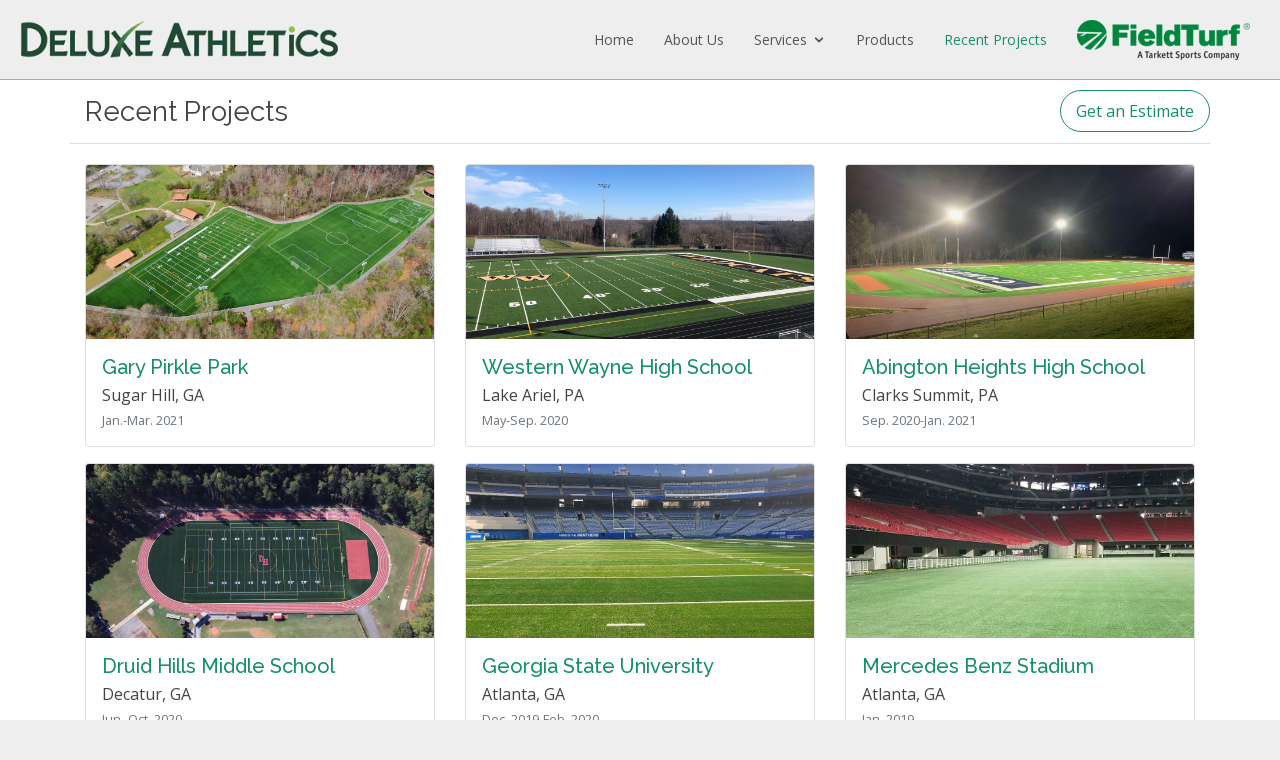

--- FILE ---
content_type: text/html
request_url: http://deluxeathletics.com/projects/index.html
body_size: 15942
content:
<!DOCTYPE html>
<html lang="en">

<head>
  <meta charset="utf-8">
  <meta content="width=device-width, initial-scale=1.0" name="viewport">

  <title>Recent Projects | Deluxe Athletics</title>
  <meta content="" name="descriptison">
  <meta content="" name="keywords">

  <!-- Favicons -->
  <link href="../assets/img/favicon-32.png" rel="icon">
  <link href="../assets/img/apple-touch-icon.png" rel="apple-touch-icon">

  <!-- Google Fonts -->
  <link href="https://fonts.googleapis.com/css?family=Open+Sans:300,300i,400,400i,600,600i,700,700i|Raleway:300,300i,400,400i,500,500i,600,600i,700,700i|Poppins:300,300i,400,400i,500,500i,600,600i,700,700i" rel="stylesheet">

  <!-- Vendor CSS Files -->
  <link href="../assets/vendor/bootstrap/css/bootstrap.min.css" rel="stylesheet">
  <link href="../assets/vendor/icofont/icofont.min.css" rel="stylesheet">
  <link href="../assets/vendor/remixicon/remixicon.css" rel="stylesheet">
  <link href="../assets/vendor/boxicons/css/boxicons.min.css" rel="stylesheet">
  <link href="../assets/vendor/owl.carousel/assets/owl.carousel.min.css" rel="stylesheet">
  <link href="../assets/vendor/venobox/venobox.css" rel="stylesheet">
  <link href="../assets/vendor/aos/aos.css" rel="stylesheet">

  <!-- Template Main CSS File -->
  <link href="../assets/css/style.css?v=2" rel="stylesheet">
<!-- Global site tag (gtag.js) - Google Analytics -->
<script async src="https://www.googletagmanager.com/gtag/js?id=G-H8JGGGXL39"></script>
<script>
  window.dataLayer = window.dataLayer || [];
  function gtag(){dataLayer.push(arguments);}
  gtag('js', new Date());

  gtag('config', 'G-H8JGGGXL39');
</script>
</head>

<body>

  <!-- ======= Header ======= -->
  <header id="header" class="fixed-top d-flex align-items-center">
    <div class="container-fluid d-flex align-items-center">

      <div class="logo mr-auto">
        <!--<h1 class="text-light"><a href="index.html"><span>Deluxe Athletics</span></a></h1>-->
        <!-- Uncomment below if you prefer to use an image logo -->
        <a href="../index.html"><img src="../assets/img/logo-t.png" alt="Deluxe Athletics" class="img-fluid"></a>
      </div>

      <nav class="nav-menu d-none d-lg-flex align-items-center">
        <ul>
          <li><a href="../index.html">Home</a></li>
          <li><a href="../about.html">About Us</a></li>
          <li class="drop-down"><a href="../services/index.html">Services</a>
            <ul>
                <li><a href="../services/design.html">Design &amp; Build</a></li>
                <li><a href="../services/construction.html">Site Construction</a></li>
                <li><a href="../services/turf.html">Turf Applications</a></li>
                <li><a href="../services/track.html">Track Surfacing and Tennis Courts</a></li>
                <li><a href="../services/landscape.html">Landscape, Residential &amp; Golf</a></li>
                <li><a href="../services/maintenance.html">Maintenance &amp; Repairs</a></li>
            </ul>
          </li>
          <li><a href="../products.html">Products</a></li>
          <li class="active"><a href="../projects/index.html">Recent Projects</a></li>
          <li class="d-md-none"><a href="/contactus.asp">Get an Estimate</a></li>
        </ul>
        <a href="../fieldturf.html"><img src="../assets/img/fieldturf_sm.png" alt="FieldTurf Partnership"></a>
        
      </nav><!-- .nav-menu -->

    </div>
  </header><!-- End Header -->

  <main id="main" class="pb-5">
      <a class="get-started" id="getAnEstimateBtn" href="../estimate.html">Get an Estimate</a>
    <!-- ======= Breadcrumbs ======= -->
    <section id="breadcrumbs" class="breadcrumbs">
      <div class="container">

        <div class="d-flex justify-content-between align-items-center">
          <h2 class="mb-0">Recent Projects</h2>
        </div>

      </div>
    </section><!-- End Breadcrumbs -->

    <!-- ======= Portfolio Details Section ======= -->
        <section id="portfolio-details" class="portfolio-details">
            <div class="container">
                <div class="row">
                    <div class="col-12 col-md-6 col-lg-4 mb-3">
  <div class="card">
    <img class="card-img-top" src="../assets/projects/garypirklepark/1.jpg" alt="Gary Pirkle Park">
    <div class="card-body p-3">
      <h5 class="card-title mb-1"><a href="gary-pirkle-park.html">Gary Pirkle Park</a></h5>
      <p class="card-text mb-1">Sugar Hill, GA</p>
      <p class="card-text small text-secondary mb-0">Jan.-Mar. 2021</p>
    </div>
  </div>
                    </div>
                    <div class="col-12 col-md-6 col-lg-4 mb-3">
  <div class="card">
    <img class="card-img-top" src="../assets/projects/westernwaynehs/1.jpg" alt="Western Wayne High School">
    <div class="card-body p-3">
      <h5 class="card-title mb-1"><a href="western-wayne-hs.html">Western Wayne High School</a></h5>
      <p class="card-text mb-1">Lake Ariel, PA</p>
      <p class="card-text small text-secondary mb-0">May-Sep. 2020</p>
    </div>
  </div>
                    </div>
                    <div class="col-12 col-md-6 col-lg-4 mb-3">
  <div class="card h-100">
    <img class="card-img-top" src="../assets/projects/abingtonheightshs/1.jpg" alt="Abington Heights High School">
    <div class="card-body p-3">
      <h5 class="card-title mb-1"><a href="abington-heights-hs.html">Abington Heights High School</a></h5>
      <p class="card-text mb-1">Clarks Summit, PA</p>
      <p class="card-text small text-secondary mb-0">Sep. 2020-Jan. 2021</p>
    </div>
  </div>
                    </div>
                    <div class="col-12 col-md-6 col-lg-4 mb-3">
  <div class="card">
    <img class="card-img-top" src="../assets/projects/druidhillsms/1.jpg" alt="Druid Hills Middle School">
    <div class="card-body p-3">
      <h5 class="card-title mb-1"><a href="druid-hills-ms.html">Druid Hills Middle School</a></h5>
      <p class="card-text mb-1">Decatur, GA</p>
      <p class="card-text small text-secondary mb-0">Jun.-Oct. 2020</p>
    </div>
  </div>
                    </div>
                    <div class="col-12 col-md-6 col-lg-4 mb-3">
  <div class="card">
    <img class="card-img-top" src="../assets/projects/georgiastateu/1.jpg" alt="Georgia State University">
    <div class="card-body p-3">
      <h5 class="card-title mb-1"><a href="georgia-state-university.html">Georgia State University</a></h5>
      <p class="card-text mb-1">Atlanta, GA</p>
      <p class="card-text small text-secondary mb-0">Dec. 2019-Feb. 2020</p>
    </div>
  </div>
                    </div>
                    <div class="col-12 col-md-6 col-lg-4 mb-3">
  <div class="card">
    <img class="card-img-top" src="../assets/projects/mercedesbenzstadium/1.jpg" alt="Mercedes Benz Stadium">
    <div class="card-body p-3">
      <h5 class="card-title mb-1"><a href="mercedes-benz-stadium.html">Mercedes Benz Stadium</a></h5>
      <p class="card-text mb-1">Atlanta, GA</p>
      <p class="card-text small text-secondary mb-0">Jan. 2019</p>
    </div>
  </div>
                    </div>
                    <div class="col-12 col-md-6 col-lg-4 mb-3">
  <div class="card">
    <img class="card-img-top" src="../assets/projects/uofbama/1.jpg" alt="University of Alabama Indoor">
    <div class="card-body p-3">
      <h5 class="card-title mb-1"><a href="university-of-alabama-indoor.html">University of Alabama</a></h5>
      <p class="card-text mb-1">Tuscaloosa, AL</p>
      <p class="card-text small text-secondary mb-0">Apr.-May 2019</p>
    </div>
  </div>
                    </div>
                    <div class="col-12 col-md-6 col-lg-4 mb-3">
  <div class="card">
    <img class="card-img-top" src="../assets/projects/southernmiss/1.jpg" alt="University of Southern Mississippi Baseball Field ">
    <div class="card-body p-3">
      <h5 class="card-title mb-1"><a href="university-of-southern-mississippi.html">University of Southern Mississippi</a></h5>
      <p class="card-text mb-1">Hattiesburg, MS</p>
      <p class="card-text small text-secondary mb-0">Dec. 2019-Jan. 2020</p>
    </div>
  </div>
                    </div>
                    <div class="col-12 col-md-6 col-lg-4 mb-3">
  <div class="card">
    <img class="card-img-top" src="../assets/projects/utenn/1.jpg" alt="University of Tennessee Baseball Field">
    <div class="card-body p-3">
      <h5 class="card-title mb-1"><a href="university-of-tennessee.html">University of Tennessee</a></h5>
      <p class="card-text mb-1">Knoxville, TN</p>
      <p class="card-text small text-secondary mb-0">Jan.-Feb. 2019</p>
    </div>
  </div>
                    </div>
                    <div class="col-12 col-md-6 col-lg-4 mb-3">
  <div class="card">
    <img class="card-img-top" src="../assets/projects/highpointu/1.jpg" alt="High Point University Stadium Field">
    <div class="card-body p-3">
      <h5 class="card-title mb-1"><a href="high-point-university.html">High Point University</a></h5>
      <p class="card-text mb-1">Hign Point, NC</p>
      <p class="card-text small text-secondary mb-0">Jan. 2019</p>
    </div>
  </div>
                    </div>
                    <div class="col-12 col-md-6 col-lg-4 mb-3">
  <div class="card">
    <img class="card-img-top" src="../assets/projects/mariettahs/1.jpg" alt="Marietta High School Practice and Stadium Field Renovations">
    <div class="card-body p-3">
      <h5 class="card-title mb-1"><a href="marietta-hs.html">Marietta High School</a></h5>
      <p class="card-text mb-1">Mariette, GA</p>
      <p class="card-text small text-secondary mb-0">Dec. 2018-Feb. 2019</p>
    </div>
  </div>
                    </div>
                    <div class="col-12 col-md-6 col-lg-4 mb-3">
  <div class="card">
    <img class="card-img-top" src="../assets/projects/riverviewhs/1.jpg" alt="River View High School">
    <div class="card-body p-3">
      <h5 class="card-title mb-1"><a href="river-view-hs.html">River View High School</a></h5>
      <p class="card-text mb-1">Bradshaw, WV</p>
      <p class="card-text small text-secondary mb-0">Jun. 2019</p>
    </div>
  </div>
                    </div>
                    <div class="col-12 col-md-6 col-lg-4 mb-3">
  <div class="card">
    <img class="card-img-top" src="../assets/projects/stalbanshs/1.jpg" alt="St. Albans High School Crawford Field">
    <div class="card-body p-3">
      <h5 class="card-title mb-1"><a href="st-albans-hs.html">St. Albans High School</a></h5>
      <p class="card-text mb-1">St. Albans, WV</p>
      <p class="card-text small text-secondary mb-0">May-Jun. 2020</p>
    </div>
  </div>
                    </div>
                    <div class="col-12 col-md-6 col-lg-4 mb-3">
                        <div class="card">
                            <img class="card-img-top" src="../assets/projects/marisths/1.jpg" alt="Marist High School">
                            <div class="card-body p-3">
                                <h5 class="card-title mb-1"><a href="marist-hs.html">Marist High School</a></h5>
                                <p class="card-text mb-1">Atlanta, GA</p>
                                <p class="card-text small text-secondary mb-0">Jan. 2019</p>
                            </div>
                        </div>
                    </div>
                    <div class="col-12 col-md-6 col-lg-4 mb-3">
                        <div class="card">
                            <img class="card-img-top" src="../assets/projects/blessedtrinity/1.jpg" alt="Blessed Trinity Baseball Field">
                            <div class="card-body p-3">
                                <h5 class="card-title mb-1"><a href="blessed-trinity.html">Blessed Trinity Baseball Field</a></h5>
                                <p class="card-text mb-1">Roswell, GA</p>
                                <p class="card-text small text-secondary mb-0">Aug.-Oct. 2013</p>
                            </div>
                        </div>
                    </div>
                </div>
            </div>
        </section><!-- End Portfolio Details Section -->

  </main><!-- End #main -->

    <!-- ======= Footer Section ======= -->
    <section id="footer" class="contact">
      <div class="container-fluid">

        <div class="row">

          <div class="col-md-6">
            <div class="contact-about">
              <h3>Deluxe Athletics</h3>
              <p>Deluxe Athletics has emerged as an industry leader providing high quality athletic fields for football, soccer, baseball, lacrosse and athletic multi-use facilities as well as synthetic turf for residential, municipal and commercial applications.</p>
            </div>
          </div>

          <div class="col-lg-2 col-md-6 mt-4 mt-md-0">
            <ul class="list-unstyled">
                <li class=""><a href="../index.html">Home</a></li>
                <li class=""><a href="../about.html">About Us</a></li>
                <li class=""><a href="../services/index.html">Services</a></li>
                <li class=""><a href="../products.html">Products</a></li>
                <li class=""><a href="../projects/index.html">Project History</a></li>
                <li class=""><a href="../contactus.asp">Get an Estimate</a></li>
            </ul>
          </div>

          <div class="col-lg-2 col-md-6 mt-4 mt-md-0">
            <div class="info">
              <div>
                <i class="icofont-location-pin"></i>
                <p>80 Scott Drive<br>Marietta, GA 30067</p>
              </div>

              <div>
                <i class="icofont-ui-email"></i>
                <p><a href="mailto:info@deluxeathletics.com">info@deluxeathletics.com</a></p>
              </div>

              <div>
                <i class="icofont-phone"></i>
                <p><a href="tel:+16785605336">(678) 560-5336</a></p>
              </div>

            </div>
          </div>
          <div class="col-lg-2 col-md-6 mt-4 mt-md-0">

              <div class="social-links">
                <a href="https://www.facebook.com/deluxeathletics/" class="facebook"><i class="icofont-facebook"></i></a>
                <a href="https://twitter.com/deluxeathletics" class="twitter"><i class="icofont-twitter"></i></a>
                <a href="https://www.linkedin.com/company/deluxe-athletics-llc" class="linkedin"><i class="icofont-linkedin"></i></a>
              </div>

          </div>

        </div>
        <div class="row d-flex align-items-center">
            <div class="col">
                <div class="copyright">&copy; Copyright <strong>Deluxe Athletics</strong>. All Rights Reserved</div>
            </div>
        </div>

      </div>
    </section><!-- End Footer Section -->


  <a href="#" class="back-to-top"><i class="icofont-simple-up"></i></a>

  <!-- Vendor JS Files -->
  <script src="../assets/vendor/jquery/jquery.min.js"></script>
  <script src="../assets/vendor/bootstrap/js/bootstrap.bundle.min.js"></script>
  <script src="../assets/vendor/jquery.easing/jquery.easing.min.js"></script>
  <script src="../assets/vendor/php-email-form/validate.js"></script>
  <script src="../assets/vendor/waypoints/jquery.waypoints.min.js"></script>
  <script src="../assets/vendor/counterup/counterup.min.js"></script>
  <script src="../assets/vendor/owl.carousel/owl.carousel.min.js"></script>
  <script src="../assets/vendor/isotope-layout/isotope.pkgd.min.js"></script>
  <script src="../assets/vendor/venobox/venobox.min.js"></script>
  <script src="../assets/vendor/aos/aos.js"></script>

  <!-- Template Main JS File -->
  <script src="../assets/js/main.js"></script>

</body>

</html>


--- FILE ---
content_type: text/css
request_url: http://deluxeathletics.com/assets/css/style.css?v=2
body_size: 34286
content:
/**
* Template Name: Vesperr - v2.0.0
* Template URL: https://bootstrapmade.com/vesperr-free-bootstrap-template/
* Author: BootstrapMade.com
* License: https://bootstrapmade.com/license/
*/

/*--------------------------------------------------------------
# General
--------------------------------------------------------------*/
body {
  font-family: "Open Sans", sans-serif;
  color: #444444;
  background: #eee;
}

a {
  color: #15906a;
}

a:hover {
  color: #0a4a36;
  text-decoration: none;
}

h1, h2, h3, h4, h5, h6 {
  font-family: "Raleway", sans-serif;
}

/*--------------------------------------------------------------
# Back to top button
--------------------------------------------------------------*/
.back-to-top {
  position: fixed;
  display: none;
  right: 15px;
  bottom: 15px;
  z-index: 99999;
}

.back-to-top i {
  display: flex;
  align-items: center;
  justify-content: center;
  font-size: 24px;
  width: 40px;
  height: 40px;
  border-radius: 4px;
  background: #15906a;
  color: #fff;
  transition: all 0.4s;
}

.back-to-top i:hover {
  background: #15906a;
  color: #fff;
}

/*--------------------------------------------------------------
# Disable AOS delay on mobile
--------------------------------------------------------------*/
@media screen and (max-width: 768px) {
  [data-aos-delay] {
    transition-delay: 0 !important;
  }
}

/*--------------------------------------------------------------
# Header
--------------------------------------------------------------*/
#header {
  height: 80px;
  z-index: 997;
  transition: all 0.5s;
  background: #eee;
  border-bottom: 1px solid #aaa;
}

#header.header-scrolled {
  box-shadow: 0px 2px 15px rgba(0, 0, 0, 0.1);
  height: 60px;
  background: #eee;
}

#header .logo h1 {
  font-size: 32px;
  margin: 0;
  padding: 0;
  line-height: 1;
  font-weight: 700;
  letter-spacing: 1px;
}

#header .logo h1 a, #header .logo h1 a:hover {
  color: #222222;
  text-decoration: none;
}

#header .logo img {
  padding: 0;
  margin: 0;
  max-height: 40px;
}

@media (max-width: 768px) {
  #header {
    box-shadow: 0px 2px 15px rgba(0, 0, 0, 0.1);
    height: 60px;
    background: #eee;
  }
  #header .logo { max-width: 75% }
  #header .logo h1 {
    font-size: 28px;
  }
}

/*--------------------------------------------------------------
# Navigation Menu
--------------------------------------------------------------*/
/* Desktop Navigation */
.nav-menu, .nav-menu * {
  margin: 0;
  padding: 0;
  list-style: none;
}

.nav-menu > ul > li {
  position: relative;
  white-space: nowrap;
  float: left;
}

.nav-menu a {
  display: block;
  position: relative;
  color: #555555;
  padding: 8px 15px;
  transition: 0.3s;
  font-size: 14px;
  font-family: "Open Sans", sans-serif;
}

.nav-menu a:hover, .nav-menu .active > a, .nav-menu li:hover > a {
  color: #15906a;
  text-decoration: none;
}

.nav-menu .get-started a {
  background: #15906a;
  color: #fff;
  border-radius: 50px;
  margin: 0 0 0 15px;
  padding: 10px 25px;
}

.nav-menu .get-started a:hover {
  background: #167b5c;
  color: #fff;
}

.nav-menu .drop-down ul {
  display: block;
  position: absolute;
  left: 25px;
  top: calc(100% + 30px);
  z-index: 99;
  opacity: 0;
  visibility: hidden;
  padding: 10px 0;
  background: #fff;
  box-shadow: 0px 0px 30px rgba(127, 137, 161, 0.25);
  transition: ease all 0.3s;
  border-radius: 5px;
}

.nav-menu .drop-down:hover > ul {
  opacity: 1;
  top: 100%;
  visibility: visible;
}

.nav-menu .drop-down li {
  min-width: 180px;
  position: relative;
}

.nav-menu .drop-down ul a {
  padding: 10px 20px;
  font-size: 14px;
  text-transform: none;
  color: #222222;
}

.nav-menu .drop-down ul a:hover, .nav-menu .drop-down ul .active > a, .nav-menu .drop-down ul li:hover > a {
  color: #15906a;
}

.nav-menu .drop-down > a:after {
  content: "\ea99";
  font-family: IcoFont;
  padding-left: 5px;
}

.nav-menu .drop-down .drop-down ul {
  top: 0;
  left: calc(100% - 30px);
}

.nav-menu .drop-down .drop-down:hover > ul {
  opacity: 1;
  top: 0;
  left: 100%;
}

.nav-menu .drop-down .drop-down > a {
  padding-right: 35px;
}

.nav-menu .drop-down .drop-down > a:after {
  content: "\eaa0";
  font-family: IcoFont;
  position: absolute;
  right: 15px;
}

@media (max-width: 1366px) {
  .nav-menu .drop-down .drop-down ul {
    left: -90%;
  }
  .nav-menu .drop-down .drop-down:hover > ul {
    left: -100%;
  }
  .nav-menu .drop-down .drop-down > a:after {
    content: "\ea9d";
  }
}

/* Mobile Navigation */
.mobile-nav-toggle {
  position: fixed;
  right: 15px;
  top: 15px;
  z-index: 9998;
  border: 0;
  background: none;
  font-size: 24px;
  transition: all 0.4s;
  outline: none !important;
  line-height: 1;
  cursor: pointer;
  text-align: right;
}

.mobile-nav-toggle i {
  color: #222222;
}

.mobile-nav {
  position: fixed;
  top: 55px;
  right: 15px;
  bottom: 15px;
  left: 15px;
  z-index: 9999;
  overflow-y: auto;
  background: #fff;
  transition: ease-in-out 0.2s;
  opacity: 0;
  visibility: hidden;
  border-radius: 10px;
  padding: 10px 0;
}

.mobile-nav * {
  margin: 0;
  padding: 0;
  list-style: none;
}

.mobile-nav a {
  display: block;
  position: relative;
  color: #222222;
  padding: 10px 20px;
  font-weight: 500;
  outline: none;
}

.mobile-nav a:hover, .mobile-nav .active > a, .mobile-nav li:hover > a {
  color: #15906a;
  text-decoration: none;
}

.mobile-nav .get-started {
  text-align: center;
  margin-top: 10px;
}

.mobile-nav .get-started a {
  background: #15906a;
  color: #fff;
  border-radius: 50px;
  margin: 0 15px;
  padding: 10px 30px;
  display: inline-block;
}

.mobile-nav .get-started a:hover {
  background: #15906a;
  color: #fff;
}

.mobile-nav .drop-down > a:after {
  content: "\ea99";
  font-family: IcoFont;
  padding-left: 10px;
  position: absolute;
  right: 15px;
}

.mobile-nav .active.drop-down > a:after {
  content: "\eaa1";
}

.mobile-nav .drop-down > a {
  padding-right: 35px;
}

.mobile-nav .drop-down ul {
  display: none;
  overflow: hidden;
}

.mobile-nav .drop-down li {
  padding-left: 20px;
}

.mobile-nav-overly {
  width: 100%;
  height: 100%;
  z-index: 9997;
  top: 0;
  left: 0;
  position: fixed;
  background: rgba(9, 9, 9, 0.6);
  overflow: hidden;
  display: none;
  transition: ease-in-out 0.2s;
}

.mobile-nav-active {
  overflow: hidden;
}

.mobile-nav-active .mobile-nav {
  opacity: 1;
  visibility: visible;
}

.mobile-nav-active .mobile-nav-toggle i {
  color: #fff;
}

#main { background-color: #fff; }

/*--------------------------------------------------------------
# Hero Section
--------------------------------------------------------------*/
#hero {
  width: 100%;
  padding: 0;
  margin-top: 80px;
}

#hero .get-started, #getAnEstimateBtn
{
    display: block;
    position: fixed;
    z-index: 1000;
    right: 70px;
    top: 100px;
    background: #fff;
    padding: 8px 15px;
    border-radius: 50px;
    font-size: 1rem;
    border: 1px solid #15906a;
}

#getAnEstimateBtn { top:90px }

#hero .get-started:hover { background-color: #f0f0f0 }
#getAnEstimateBtn:hover { background-color: #fafafa }

#hero .carousel-item {
  width: 100%;
  height: calc(100vh - 80px);
  background-size: cover;
  background-position: top right;
  background-repeat: no-repeat;
  overflow: hidden;
}

#hero .carousel-item::before {
  content: '';
  background-color: rgba(13, 30, 45, 0.4);
  position: absolute;
  height: 100%;
  width: 100%;
  top: 0;
  right: 0;
  left: 0;
  bottom: 0;
  overflow: hidden;
}

#hero .carousel-container {
  position: absolute;
  bottom: 100px;
  left: 100px;
  right: 0;
  overflow: hidden;
}

#hero .carousel-content {
  text-align: left;
}

#hero h2 {
  color: #fff;
  margin-bottom: 20px;
  font-size: 48px;
  font-weight: 900;
  text-shadow: -1px -1px 0 #000, 1px -1px 0 #000, -1px 1px 0 #000, 1px 1px 0 #000;
}

#hero p {
  width: 80%;
  color: #fff;
  font-size: 24px;
  text-shadow: -1px -1px 0 #000, 1px -1px 0 #000, -1px 1px 0 #000, 1px 1px 0 #000;
}

#hero p.hero-read-more { text-shadow: none }

#hero .btn-get-started {
  font-family: "Raleway", sans-serif;
  font-weight: 500;
  font-size: 14px;
  letter-spacing: 1px;
  display: inline-block;
  padding: 12px 32px;
  border-radius: 5px;
  transition: 0.5s;
  line-height: 1;
  margin: 10px;
  color: #fff;
  -webkit-animation-delay: 0.8s;
  animation-delay: 0.8s;
  border: 0;
  background: #15906a;
}

#hero .btn-get-started:hover {
  background: #167b5c;
}

@media (max-width: 992px) {
    #hero {
        width: 100%;
        padding: 0;
        margin-top: 60px;
    }
    #hero h2 { font-size: 28px; margin-bottom: .5rem }
    #hero, #hero .carousel-item {
        height: calc(100vh - 70px);
    }
    #hero .carousel-container {
        position: absolute;
        bottom: 50px;
        left: 0px;
        padding: 0 50px;
        overflow: hidden;
    }
    #hero .carousel-container .carousel-content { padding: 0 }
    #hero p { width: 100%; margin-bottom: .5rem; }
    #hero .btn-get-started { margin: .25rem; }
    .hero-read-more { text-align: center; }
}



#hero .carousel-inner .carousel-item {
  transition-property: opacity;
  background-position: center center;
}

#hero .carousel-inner .carousel-item,
#hero .carousel-inner .active.carousel-item-left,
#hero .carousel-inner .active.carousel-item-right {
  opacity: 0;
}

#hero .carousel-inner .active,
#hero .carousel-inner .carousel-item-next.carousel-item-left,
#hero .carousel-inner .carousel-item-prev.carousel-item-right {
  opacity: 1;
  transition: 0.5s;
}

#hero .carousel-inner .carousel-item-next,
#hero .carousel-inner .carousel-item-prev,
#hero .carousel-inner .active.carousel-item-left,
#hero .carousel-inner .active.carousel-item-right {
  left: 0;
  transform: translate3d(0, 0, 0);
}

#hero .carousel-control-prev, #hero .carousel-control-next {
  width: 10%;
}

#hero .carousel-control-next-icon, #hero .carousel-control-prev-icon {
  background: none;
  font-size: 48px;
  line-height: 1;
  width: auto;
  height: auto;
}

#hero .carousel-indicators li {
  cursor: pointer;
}

@media (max-width: 767.98px) {
  #hero .get-started { display: none }
  #hero, #hero .carousel-item {
    height: 400px;
  }
  #hero h2 {
    font-size: 24px;
  }
  #hero p {
    font-size: 18px;
  }
  #getAnEstimateBtn { display: none }
}

@media (min-width: 1024px) {
  #hero p {
    width: 60%;
  }
  #hero .carousel-control-prev, #hero .carousel-control-next {
    width: 5%;
  }
}


/*--------------------------------------------------------------
# Sections General
--------------------------------------------------------------*/
section {
  padding: 60px 0;
  overflow: hidden;
}

.section-bg {
  background-color: #f7fbfe;
}

.section-title {
  text-align: center;
  padding-bottom: 30px;
}

.section-title h2 {
  font-size: 32px;
  font-weight: bold;
  text-transform: uppercase;
  position: relative;
  color: #222222;
}

.section-title h2::before, .section-title h2::after {
  content: '';
  width: 50px;
  height: 2px;
  background: #02543b;
  display: inline-block;
}

.section-title h2::before {
  margin: 0 15px 10px 0;
}

.section-title h2::after {
  margin: 0 0 10px 15px;
}

.section-title p {
  margin: 15px 0 0 0;
}

@media (max-width: 767.98px)
{
    .section-title h2 { font-size: 26px; }
}

/*--------------------------------------------------------------
# Clients
--------------------------------------------------------------*/
.clients {
  background: #f2fffb;
  padding: 10px 0;
  text-align: center;
}

.clients .col-lg-2 {
  display: flex;
  align-items: center;
  justify-content: center;
}

.clients img {
  width: 50%;
  -webkit-filter: grayscale(100);
  filter: grayscale(100);
  transition: all 0.4s ease-in-out;
  display: inline-block;
  padding: 10px 0;
}

.clients img:hover {
  -webkit-filter: none;
  filter: none;
  transform: scale(1.1);
}

@media (max-width: 768px) {
  .clients img {
    width: 40%;
  }
}

@media (max-width: 575px) {
  .clients img {
    width: 30%;
  }
}

/*--------------------------------------------------------------
# About Us
--------------------------------------------------------------*/
.about .content h3 {
  font-weight: 600;
  font-size: 26px;
}

.about .content ul {
  list-style: none;
  padding: 0;
}

.about .content ul li {
  padding-left: 28px;
  position: relative;
}

.about .content ul li + li {
  margin-top: 10px;
}

.about .content ul i {
  position: absolute;
  left: 0;
  top: 2px;
  font-size: 20px;
  color: #3498db;
  line-height: 1;
}

.about .content p:last-child {
  margin-bottom: 0;
}

.about .content .btn-learn-more {
  font-family: "Raleway", sans-serif;
  font-weight: 600;
  font-size: 14px;
  letter-spacing: 1px;
  display: inline-block;
  padding: 12px 32px;
  border-radius: 50px;
  transition: 0.3s;
  line-height: 1;
  color: #3498db;
  -webkit-animation-delay: 0.8s;
  animation-delay: 0.8s;
  margin-top: 6px;
  border: 2px solid #3498db;
}

.about .content .btn-learn-more:hover {
  background: #3498db;
  color: #fff;
  text-decoration: none;
}

/*--------------------------------------------------------------
# Counts
--------------------------------------------------------------*/

.counts .content h3 {
  font-weight: 700;
  font-size: 34px;
  color: #222222;
}

.counts .content p {
  margin-bottom: 0;
}

.counts .content .count-box {
  width: 100%;
  border-color: #15906a !important;
}

.counts .content .count-box .count-box-header {
  background-color: #15906a;
}

.counts .content .count-box i {
  display: block;
  font-size: 50px;
  color: #fff;
  float: left;
}

.counts .content .count-box .count {
  font-size: 50px;
  line-height: 50px;
  display: block;
  font-weight: 700;
  color: #fff;
  margin-left: 15px;
}

.counts .content .count-box p {
  font-family: "Raleway", sans-serif;
  font-size: 14px;
  color: #484848;
}

.counts .content .count-box a {
  font-weight: 600;
  display: block;
  margin-top: 20px;
  color: #484848;
  font-size: 15px;
  font-family: "Poppins", sans-serif;
  transition: ease-in-out 0.3s;
}

.counts .content .count-box a:hover {
  color: #6f6f6f;
}

@media (max-width: 1024px) {
  .counts .image {
    text-align: center;
  }
  .counts .image img {
    max-width: 70%;
  }
}

@media (max-width: 767.98px) {
  .count-box-header {
    justify-content: center;
  }
  .counts .content .count-box p { font-size: 16px; }
}

/*--------------------------------------------------------------
# Services
--------------------------------------------------------------*/
.services .icon-box {
  padding: 30px;
  position: relative;
  overflow: hidden;
  background: #fff;
  box-shadow: 0 0 29px 0 rgba(68, 88, 144, 0.12);
  transition: all 0.3s ease-in-out;
  border-radius: 8px;
  z-index: 1;
}

.services .icon-box::before {
  content: '';
  position: absolute;
  background: #dcf1e8;
  right: -60px;
  top: -40px;
  width: 100px;
  height: 100px;
  border-radius: 50px;
  transition: all 0.3s;
  z-index: -1;
}

.services .icon-box:hover::before {
  background: #02543b;
  right: 0;
  top: 0;
  width: 100%;
  height: 100%;
  border-radius: 0px;
}

.services .icon {
  margin: 0 auto 20px auto;
  padding-top: 10px;
  display: inline-block;
  text-align: center;
  border-radius: 50%;
  width: 60px;
  height: 60px;
  background: #02543b;
  transition: all 0.3s ease-in-out;
}

.services .icon i {
  font-size: 36px;
  line-height: 1;
  color: #fff;
}

.services .title {
  font-weight: 700;
  margin-bottom: 15px;
  font-size: 18px;
}

.services .title a {
  color: #111;
}

.services .description {
  font-size: 15px;
  line-height: 28px;
  margin-bottom: 0;
}

.services .icon-box:hover .title, .services .icon-box:hover .description {
  color: #fff;
}

.services .icon-box:hover .icon {
  background: #fff;
}

.services .icon-box:hover .icon i {
  color: #02543b;
}

/*--------------------------------------------------------------
# More Services
--------------------------------------------------------------*/
.more-services {
  padding-top: 20px;
}

.more-services .card {
  border: 0;
  padding: 160px 20px 20px 20px;
  position: relative;
  width: 100%;
  background-size: cover;
  background-repeat: no-repeat;
  background-position: center center;
}

.more-services .card-body {
  z-index: 10;
  background: rgba(255, 255, 255, 0.9);
  padding: 15px 30px;
  box-shadow: 0px 2px 15px rgba(0, 0, 0, 0.1);
  transition: 0.3s;
  transition: ease-in-out 0.4s;
  border-radius: 5px;
}

.more-services .card-title {
  font-weight: 700;
  text-align: center;
  margin-bottom: 15px;
}

.more-services .card-title a {
  color: #222222;
}

.more-services .card-text {
  color: #5e5e5e;
}

.more-services .read-more a {
  color: #777777;
  text-transform: uppercase;
  font-weight: 600;
  font-size: 12px;
  transition: 0.4s;
}

.more-services .read-more a:hover {
  text-decoration: underline;
}

.more-services .card:hover .card-body {
  background: #3498db;
}

.more-services .card:hover .read-more a, .more-services .card:hover .card-title, .more-services .card:hover .card-title a, .more-services .card:hover .card-text {
  color: #fff;
}

/*--------------------------------------------------------------
# Features
--------------------------------------------------------------*/
.features .icon-box {
  display: flex;
  align-items: center;
  padding: 20px;
  background: #f6f6f6;
  transition: ease-in-out 0.3s;
}

.features .icon-box i {
  font-size: 32px;
  padding-right: 10px;
  line-height: 1;
}

.features .icon-box h3 {
  font-weight: 700;
  margin: 0;
  padding: 0;
  line-height: 1;
  font-size: 16px;
}

.features .icon-box h3 a {
  color: #222222;
  transition: ease-in-out 0.3s;
}

.features .icon-box h3 a:hover {
  color: #3498db;
}

.features .icon-box:hover {
  background: #eef7fc;
}

/*--------------------------------------------------------------
# Testimonials
--------------------------------------------------------------*/
.testimonials .testimonial-wrap {
  padding-left: 50px;
}

.testimonials .testimonial-item {
  box-sizing: content-box;
  padding: 30px 30px 30px 60px;
  margin: 30px 15px;
  min-height: 200px;
  box-shadow: 0px 2px 12px rgba(0, 0, 0, 0.08);
  position: relative;
  background: #fff;
}

.testimonials .testimonial-item .testimonial-img {
  width: 90px;
  border-radius: 10px;
  border: 6px solid #fff;
  position: absolute;
  left: -45px;
}

.testimonials .testimonial-item h3 {
  font-size: 18px;
  font-weight: bold;
  margin: 10px 0 5px 0;
  color: #111;
}

.testimonials .testimonial-item h4 {
  font-size: 14px;
  color: #999;
  margin: 0;
}

.testimonials .testimonial-item .quote-icon-left, .testimonials .testimonial-item .quote-icon-right {
  color: #e1f0fa;
  font-size: 26px;
}

.testimonials .testimonial-item .quote-icon-left {
  display: inline-block;
  left: -5px;
  position: relative;
}

.testimonials .testimonial-item .quote-icon-right {
  display: inline-block;
  right: -5px;
  position: relative;
  top: 10px;
}

.testimonials .testimonial-item p {
  font-style: italic;
  margin: 15px auto 15px auto;
}

.testimonials .owl-nav, .testimonials .owl-dots {
  margin-top: 5px;
  text-align: center;
}

.testimonials .owl-dot {
  display: inline-block;
  margin: 0 5px;
  width: 12px;
  height: 12px;
  border-radius: 50%;
  background-color: #ddd !important;
}

.testimonials .owl-dot.active {
  background-color: #3498db !important;
}

@media (max-width: 767px) {
  .testimonials .testimonial-wrap {
    padding-left: 0;
  }
  .testimonials .testimonial-item {
    padding: 30px;
    margin: 15px;
  }
  .testimonials .testimonial-item .testimonial-img {
    position: static;
    left: auto;
  }
}

/*--------------------------------------------------------------
# Portfolio
--------------------------------------------------------------*/
.portfolio .portfolio-item {
  margin-bottom: 30px;
}

.portfolio #portfolio-flters {
  padding: 0;
  margin: 0 auto 20px auto;
  list-style: none;
  text-align: center;
}

.portfolio #portfolio-flters li {
  cursor: pointer;
  display: inline-block;
  padding: 8px 15px 10px 15px;
  font-size: 14px;
  font-weight: 600;
  line-height: 1;
  text-transform: uppercase;
  color: #222222;
  margin-bottom: 5px;
  transition: all 0.3s ease-in-out;
  border-radius: 3px;
}

.portfolio #portfolio-flters li:hover, .portfolio #portfolio-flters li.filter-active {
  color: #fff;
  background: #3498db;
}

.portfolio #portfolio-flters li:last-child {
  margin-right: 0;
}

.portfolio .portfolio-wrap {
  transition: 0.3s;
  position: relative;
  overflow: hidden;
  z-index: 1;
  background: rgba(34, 34, 34, 0.6);
}

.portfolio .portfolio-wrap::before {
  content: "";
  background: rgba(34, 34, 34, 0.6);
  position: absolute;
  left: 0;
  right: 0;
  top: 0;
  bottom: 0;
  transition: all ease-in-out 0.3s;
  z-index: 2;
  opacity: 0;
}

.portfolio .portfolio-wrap img {
  transition: all ease-in-out 0.3s;
}

.portfolio .portfolio-wrap .portfolio-info {
  opacity: 0;
  position: absolute;
  top: 0;
  left: 0;
  right: 0;
  bottom: 0;
  z-index: 3;
  transition: all ease-in-out 0.3s;
  display: flex;
  flex-direction: column;
  justify-content: flex-end;
  align-items: flex-start;
  padding: 20px;
}

.portfolio .portfolio-wrap .portfolio-info h4 {
  font-size: 20px;
  color: #fff;
  font-weight: 600;
}

.portfolio .portfolio-wrap .portfolio-info p {
  color: rgba(255, 255, 255, 0.7);
  font-size: 14px;
  text-transform: uppercase;
  padding: 0;
  margin: 0;
  font-style: italic;
}

.portfolio .portfolio-wrap .portfolio-links {
  text-align: center;
  z-index: 4;
}

.portfolio .portfolio-wrap .portfolio-links a {
  color: #fff;
  margin: 0 5px 0 0;
  font-size: 28px;
  display: inline-block;
  transition: 0.3s;
}

.portfolio .portfolio-wrap .portfolio-links a:hover {
  color: #3498db;
}

.portfolio .portfolio-wrap:hover::before {
  opacity: 1;
}

.portfolio .portfolio-wrap:hover img {
  transform: scale(1.2);
}

.portfolio .portfolio-wrap:hover .portfolio-info {
  opacity: 1;
}

/*--------------------------------------------------------------
# Team
--------------------------------------------------------------*/
.team .member {
  margin-bottom: 20px;
  overflow: hidden;
  text-align: center;
  border-radius: 5px;
  background: #fff;
  box-shadow: 0px 2px 15px rgba(0, 0, 0, 0.1);
}

.team .member .member-img {
  position: relative;
  overflow: hidden;
}

.team .member .social {
  position: absolute;
  left: 0;
  bottom: 0;
  right: 0;
  height: 40px;
  opacity: 0;
  transition: ease-in-out 0.3s;
  text-align: center;
  background: rgba(255, 255, 255, 0.85);
}

.team .member .social a {
  transition: color 0.3s;
  color: #222222;
  margin: 0 10px;
  padding-top: 8px;
  display: inline-block;
}

.team .member .social a:hover {
  color: #3498db;
}

.team .member .social i {
  font-size: 18px;
  margin: 0 2px;
}

.team .member .member-info {
  padding: 25px 15px;
}

.team .member .member-info h4 {
  font-weight: 700;
  margin-bottom: 5px;
  font-size: 18px;
  color: #222222;
}

.team .member .member-info span {
  display: block;
  font-size: 13px;
  font-weight: 400;
  color: #aaaaaa;
}

.team .member .member-info p {
  font-style: italic;
  font-size: 14px;
  line-height: 26px;
  color: #777777;
}

.team .member:hover .social {
  opacity: 1;
}

/*--------------------------------------------------------------
# Pricing
--------------------------------------------------------------*/
.pricing .box {
  padding: 20px;
  background: #f9f9f9;
  text-align: center;
  border-radius: 8px;
  position: relative;
  overflow: hidden;
  border: 2px solid #f9f9f9;
}

.pricing .box h3 {
  font-weight: 400;
  padding: 15px;
  margin-top: 15px;
  font-size: 18px;
  font-weight: 600;
  color: #222222;
}

.pricing .box h4 {
  font-size: 42px;
  color: #3498db;
  font-weight: 500;
  font-family: "Open Sans", sans-serif;
  margin-bottom: 20px;
}

.pricing .box h4 sup {
  font-size: 20px;
  top: -15px;
  left: -3px;
}

.pricing .box h4 span {
  color: #bababa;
  font-size: 16px;
  font-weight: 300;
}

.pricing .box ul {
  padding: 0;
  list-style: none;
  color: #222222;
  text-align: center;
  line-height: 20px;
  font-size: 14px;
}

.pricing .box ul li {
  padding-bottom: 16px;
}

.pricing .box ul i {
  color: #3498db;
  font-size: 18px;
  padding-right: 4px;
}

.pricing .box ul .na {
  color: #ccc;
  text-decoration: line-through;
}

.pricing .box .btn-wrap {
  padding: 15px;
  text-align: center;
}

.pricing .box .btn-buy {
  display: inline-block;
  padding: 10px 40px 12px 40px;
  border-radius: 50px;
  border: 2px solid #3498db;
  color: #3498db;
  font-size: 14px;
  font-weight: 400;
  font-family: "Raleway", sans-serif;
  font-weight: 600;
  transition: 0.3s;
}

.pricing .box .btn-buy:hover {
  background: #3498db;
  color: #fff;
}

.pricing .recommended {
  border-color: #3498db;
}

.pricing .recommended .btn-buy {
  background: #3498db;
  color: #fff;
}

.pricing .recommended .btn-buy:hover {
  background: #2383c4;
  border-color: #2383c4;
}

/*--------------------------------------------------------------
# F.A.Q
--------------------------------------------------------------*/
.faq .faq-item {
  margin: 20px 0;
  padding: 20px 0;
  border-bottom: 1px solid #eeeeee;
}

.faq .faq-item i {
  color: #8bc4ea;
  font-size: 24px;
  float: left;
  line-height: 0;
  padding: 13px 0 0 0;
  margin: 0;
}

.faq .faq-item h4 {
  font-size: 16px;
  line-height: 26px;
  font-weight: 500;
  margin: 0 0 10px 32px;
  font-family: "Poppins", sans-serif;
}

.faq .faq-item p {
  font-size: 15px;
}

/*--------------------------------------------------------------
# Contact
--------------------------------------------------------------*/
.contact .contact-about h3 {
  font-size: 28px;
  margin: 0 0 10px 0;
  padding: 0;
  line-height: 1;
  font-weight: 700;
  letter-spacing: 1px;
  color: #222222;
}

.contact .contact-about p {
  font-size: 14px;
  line-height: 24px;
  font-family: "Raleway", sans-serif;
  color: #555;
}

.contact .social-links {
  padding-bottom: 20px;
}

.contact .social-links a {
  font-size: 18px;
  display: inline-block;
  background: #fff;
  color: #15906a;
  line-height: 1;
  padding: 8px 0;
  margin-right: 4px;
  border-radius: 50%;
  text-align: center;
  width: 36px;
  height: 36px;
  transition: 0.3s;
  border: 1px solid #15906a;
}

.contact .social-links a:hover {
  background: #15906a;
}

.contact .social-links a i { font-size: inherit; float: none }

.contact .social-links a:hover i { color: #fff; }

.contact .info {
  color: #444444;
}

.contact .info i {
  font-size: 32px;
  color: #15906a;
  float: left;
  line-height: 1;
}

.contact .info p {
  padding: 0 0 10px 42px;
  line-height: 28px;
  font-size: 14px;
}

.contact .php-email-form .validate {
  display: none;
  color: red;
  margin: 0 0 15px 0;
  font-weight: 400;
  font-size: 13px;
}

.contact .php-email-form .error-message {
  display: none;
  color: #fff;
  background: #ed3c0d;
  text-align: center;
  padding: 15px;
  font-weight: 600;
}

.contact .php-email-form .sent-message {
  display: none;
  color: #fff;
  background: #18d26e;
  text-align: center;
  padding: 15px;
  font-weight: 600;
}

.contact .php-email-form .loading {
  display: none;
  background: #fff;
  text-align: center;
  padding: 15px;
}

.contact .php-email-form .loading:before {
  content: "";
  display: inline-block;
  border-radius: 50%;
  width: 24px;
  height: 24px;
  margin: 0 10px -6px 0;
  border: 3px solid #18d26e;
  border-top-color: #eee;
  -webkit-animation: animate-loading 1s linear infinite;
  animation: animate-loading 1s linear infinite;
}

.contact .php-email-form input, .contact .php-email-form textarea {
  border-radius: 0;
  box-shadow: none;
  font-size: 14px;
}

.contact .php-email-form button[type="submit"] {
  background: #15906a;
  border: 0;
  padding: 10px 24px;
  color: #fff;
  transition: 0.4s;
  border-radius: 50px;
}

.contact .php-email-form button[type="submit"]:hover {
  background: #12805e;
}

@-webkit-keyframes animate-loading {
  0% {
    transform: rotate(0deg);
  }
  100% {
    transform: rotate(360deg);
  }
}

@keyframes animate-loading {
  0% {
    transform: rotate(0deg);
  }
  100% {
    transform: rotate(360deg);
  }
}

/*--------------------------------------------------------------
# Breadcrumbs
--------------------------------------------------------------*/
.breadcrumbs {
  padding: 0;
  background: #fff;
  min-height: 40px;
  margin-top: 80px;
}

.breadcrumbs .container {
  padding-top: 15px;
  padding-bottom: 15px;
  border-bottom: 1px solid #ddd;
}

.breadcrumbs h2 {
  font-size: 28px;
  font-weight: 400;
}

.breadcrumbs ol {
  display: flex;
  flex-wrap: wrap;
  list-style: none;
  padding: 0;
  margin: 0;
}

.breadcrumbs ol li + li {
  padding-left: 10px;
}

.breadcrumbs ol li + li::before {
  display: inline-block;
  padding-right: 10px;
  color: #3c3c3c;
  content: "/";
}

@media (max-width: 767.98px) {
  .breadcrumbs { margin-top: 60px }
  .breadcrumbs .d-flex {
    display: block !important;
  }
  .breadcrumbs ol {
    display: block;
  }
  .breadcrumbs ol li {
    display: inline-block;
  }
}

/*--------------------------------------------------------------
# Portfolio Details
--------------------------------------------------------------*/
.portfolio-details {
  padding-top: 20px;
}

.portfolio-details .portfolio-title {
  font-size: 26px;
  font-weight: 700;
  margin-bottom: 20px;
}

.portfolio-details .portfolio-details-carousel .owl-nav, .portfolio-details .portfolio-details-carousel .owl-dots {
  margin-top: 5px;
  text-align: center;
}

.portfolio-details .portfolio-details-carousel .owl-dot {
  display: inline-block;
  margin: 0 5px;
  width: 12px;
  height: 12px;
  border-radius: 50%;
  background-color: #ddd !important;
}

.portfolio-details .portfolio-details-carousel .owl-dot.active {
  background-color: #3498db !important;
}

.portfolio-details .portfolio-info {
  /*padding-top: 45px;*/
}

.portfolio-details .portfolio-info h3 {
  font-size: 24px;
  font-weight: 400;
}

.portfolio-details .portfolio-info h4 {
  font-size: 20px;
  font-weight: 400;
}

.portfolio-details .portfolio-info ul {
  list-style: none;
  padding: 0;
  font-size: 15px;
}

.portfolio-details .portfolio-info ul li + li {
  margin-top: 10px;
}

.portfolio-details .portfolio-info p {
  font-size: 15px;
  padding: 15px 0 0 0;
}

@media (max-width: 992px) {
  .portfolio-details .portfolio-info {
    padding-top: 20px;
  }
}

/*--------------------------------------------------------------
# Footer
--------------------------------------------------------------*/
#footer {
  border-top: 1px solid #aaa;
  padding: 30px 0;
  color: #222222;
  font-size: 14px;
}

#footer .credits {
  font-size: 13px;
  padding-top: 5px;
  color: #222222;
}

#footer .footer-links a {
  color: #222222;
  padding-left: 15px;
}

#footer .footer-links a:first-child {
  padding-left: 0;
}

#footer .footer-links a:hover {
  color: #3498db;
}

/* ---
# Custom 
------*/
.da-linked { cursor: pointer; }

.dlux-sidemenu { border-left: 1px solid rgba(0,0,0,.125); }

.dlux-sidemenu .list-group-item-action
{
    color: #15906a; 
}

.dlux-sidemenu .list-group-item-action.active, .dlux-sidemenu .list-group-item-action:hover
{
    border-bottom-color: #0a4a36;
    color: #0a4a36;
    background: #fff;
}

.dlux-sidemenu .list-group-item-action:hover
{
    background: none;
}

.dlux-sidemenu .list-group-flush:last-child, .dlux-sidemenu .list-group-item:last-child { border-bottom-width: 1px !important }

.dlux-sidemenu .list-group-item+.list-group-item.active { margin-top: 0; border-top-width: 0 }

.dlux-footer { background: #000; color: #a3a3a3; }
.dlux-footer .dlux-footer-content { background: #161616; }
.dlux-footer h5 { border-color: #555 !important; margin-bottom: 0; }
.dlux-footer a { color: #aa8d5d; }
.dlux-footer a:hover { color: #bbb }
.dlux-footer .list-group-item { background-color: transparent; border-color: #555; padding: .5rem; }

.carousel-control-next, .carousel-control-prev { max-width: 90px }

.btn-primary { background-color: #15906a; border-color: #167b5c }
.btn-primary:hover { background-color: #167b5c; border-color: #167b5c }
.btn-primary:focus, .btn-primary:not(:disabled):not(.disabled):active { background-color: #167b5c; border-color: #167b5c; box-shadow: none }
.btn-primary:not(:disabled):not(.disabled):active:focus { box-shadow: none }
@media (max-width: 575px) {
  .section-title h2::before, .section-title h2::after {
    width: 5%;
  }
}
@media (max-width: 767.98px)
{
  .dlux-sidemenu { border-top: 1px solid rgba(0,0,0,.125); border-left: none; }
}
